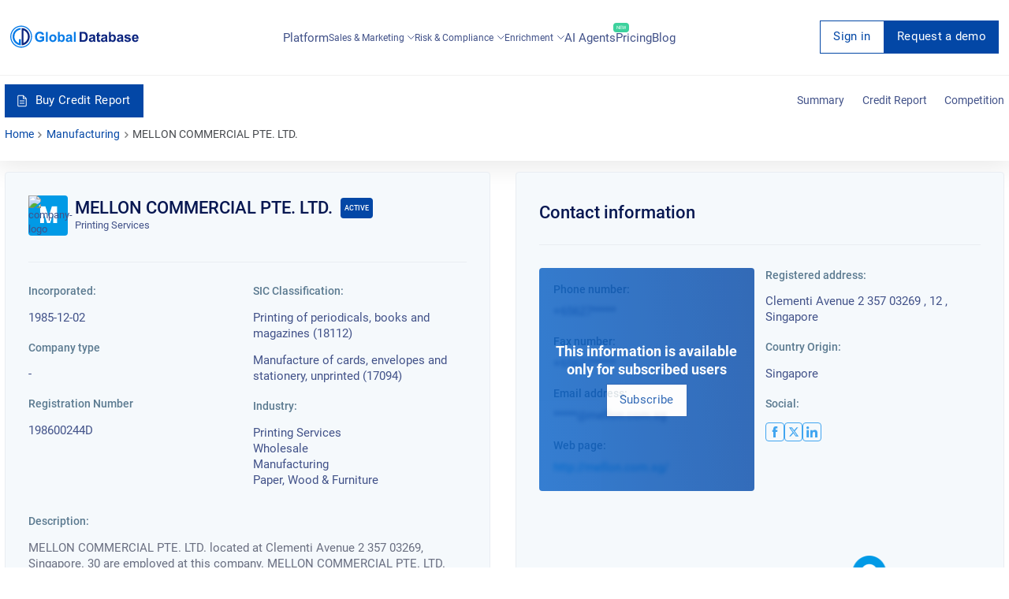

--- FILE ---
content_type: text/html; charset=utf-8
request_url: https://overlead.net/api/image/info
body_size: -120
content:
v1z135814599j3h3dv701znul46q7nt93rmulzzsi80nxnj01l5o8aq469rm85